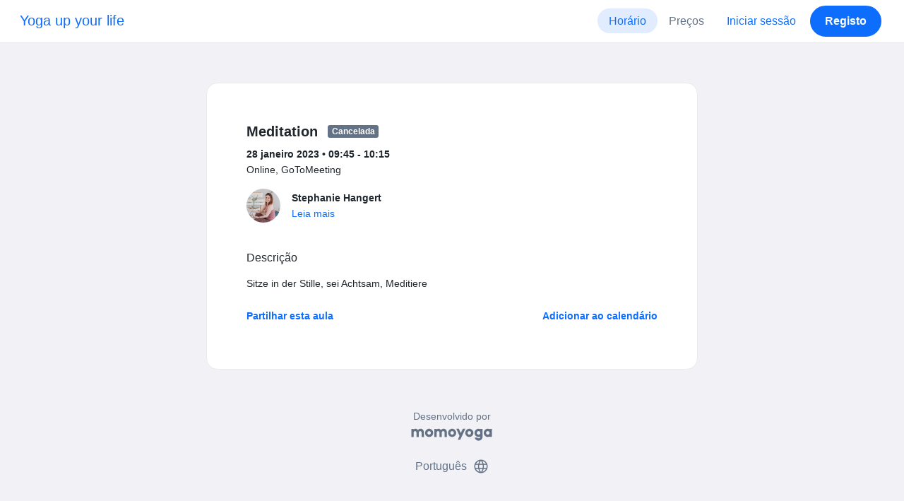

--- FILE ---
content_type: application/javascript
request_url: https://www.momoyoga.com/build/4631.9400cf9d.js
body_size: 6003
content:
"use strict";(self.webpackChunkmomoyoga=self.webpackChunkmomoyoga||[]).push([[4631],{3296:function(e,t,r){r(45806)},3717:function(e,t,r){var n=r(79504),s=2147483647,a=/[^\0-\u007E]/,i=/[.\u3002\uFF0E\uFF61]/g,o="Overflow: input needs wider integers to process",u=RangeError,h=n(i.exec),f=Math.floor,c=String.fromCharCode,l=n("".charCodeAt),p=n([].join),g=n([].push),m=n("".replace),v=n("".split),d=n("".toLowerCase),w=function(e){return e+22+75*(e<26)},b=function(e,t,r){var n=0;for(e=r?f(e/700):e>>1,e+=f(e/t);e>455;)e=f(e/35),n+=36;return f(n+36*e/(e+38))},y=function(e){var t=[];e=function(e){for(var t=[],r=0,n=e.length;r<n;){var s=l(e,r++);if(s>=55296&&s<=56319&&r<n){var a=l(e,r++);56320==(64512&a)?g(t,((1023&s)<<10)+(1023&a)+65536):(g(t,s),r--)}else g(t,s)}return t}(e);var r,n,a=e.length,i=128,h=0,m=72;for(r=0;r<e.length;r++)(n=e[r])<128&&g(t,c(n));var v=t.length,d=v;for(v&&g(t,"-");d<a;){var y=s;for(r=0;r<e.length;r++)(n=e[r])>=i&&n<y&&(y=n);var P=d+1;if(y-i>f((s-h)/P))throw new u(o);for(h+=(y-i)*P,i=y,r=0;r<e.length;r++){if((n=e[r])<i&&++h>s)throw new u(o);if(n===i){for(var S=h,U=36;;){var k=U<=m?1:U>=m+26?26:U-m;if(S<k)break;var R=S-k,L=36-k;g(t,c(w(k+R%L))),S=f(R/L),U+=36}g(t,c(w(S))),m=b(h,P,d===v),h=0,d++}}h++,i++}return p(t,"")};e.exports=function(e){var t,r,n=[],s=v(m(d(e),i,"."),".");for(t=0;t<s.length;t++)r=s[t],g(n,h(a,r)?"xn--"+y(r):r);return p(n,".")}},9539:function(e,t,r){var n=r(69565),s=r(28551),a=r(55966);e.exports=function(e,t,r){var i,o;s(e);try{if(!(i=a(e,"return"))){if("throw"===t)throw r;return r}i=n(i,e)}catch(e){o=!0,i=e}if("throw"===t)throw r;if(o)throw i;return s(i),r}},27208:function(e,t,r){var n=r(46518),s=r(69565);n({target:"URL",proto:!0,enumerable:!0},{toJSON:function(){return s(URL.prototype.toString,this)}})},33517:function(e,t,r){var n=r(79504),s=r(79039),a=r(94901),i=r(36955),o=r(97751),u=r(33706),h=function(){},f=o("Reflect","construct"),c=/^\s*(?:class|function)\b/,l=n(c.exec),p=!c.test(h),g=function(e){if(!a(e))return!1;try{return f(h,[],e),!0}catch(e){return!1}},m=function(e){if(!a(e))return!1;switch(i(e)){case"AsyncFunction":case"GeneratorFunction":case"AsyncGeneratorFunction":return!1}try{return p||!!l(c,u(e))}catch(e){return!0}};m.sham=!0,e.exports=!f||s(function(){var e;return g(g.call)||!g(Object)||!g(function(){e=!0})||e})?m:g},44209:function(e,t,r){var n=r(78227),s=r(26269),a=n("iterator"),i=Array.prototype;e.exports=function(e){return void 0!==e&&(s.Array===e||i[a]===e)}},44213:function(e,t,r){var n=r(43724),s=r(79504),a=r(69565),i=r(79039),o=r(71072),u=r(33717),h=r(48773),f=r(48981),c=r(47055),l=Object.assign,p=Object.defineProperty,g=s([].concat);e.exports=!l||i(function(){if(n&&1!==l({b:1},l(p({},"a",{enumerable:!0,get:function(){p(this,"b",{value:3,enumerable:!1})}}),{b:2})).b)return!0;var e={},t={},r=Symbol("assign detection"),s="abcdefghijklmnopqrst";return e[r]=7,s.split("").forEach(function(e){t[e]=e}),7!==l({},e)[r]||o(l({},t)).join("")!==s})?function(e,t){for(var r=f(e),s=arguments.length,i=1,l=u.f,p=h.f;s>i;)for(var m,v=c(arguments[i++]),d=l?g(o(v),l(v)):o(v),w=d.length,b=0;w>b;)m=d[b++],n&&!a(p,v,m)||(r[m]=v[m]);return r}:l},45806:function(e,t,r){r(47764);var n,s=r(46518),a=r(43724),i=r(67416),o=r(44576),u=r(76080),h=r(79504),f=r(36840),c=r(62106),l=r(90679),p=r(39297),g=r(44213),m=r(97916),v=r(67680),d=r(68183).codeAt,w=r(3717),b=r(655),y=r(10687),P=r(22812),S=r(98406),U=r(91181),k=U.set,R=U.getterFor("URL"),L=S.URLSearchParams,H=S.getState,q=o.URL,B=o.TypeError,A=o.parseInt,x=Math.floor,O=Math.pow,j=h("".charAt),C=h(/./.exec),F=h([].join),z=h(1.1.toString),I=h([].pop),E=h([].push),$=h("".replace),M=h([].shift),G=h("".split),J=h("".slice),N=h("".toLowerCase),T=h([].unshift),D="Invalid scheme",K="Invalid host",Q="Invalid port",V=/[a-z]/i,W=/[\d+-.a-z]/i,X=/\d/,Y=/^0x/i,Z=/^[0-7]+$/,_=/^\d+$/,ee=/^[\da-f]+$/i,te=/[\0\t\n\r #%/:<>?@[\\\]^|]/,re=/[\0\t\n\r #/:<>?@[\\\]^|]/,ne=/^[\u0000-\u0020]+/,se=/(^|[^\u0000-\u0020])[\u0000-\u0020]+$/,ae=/[\t\n\r]/g,ie=function(e){var t,r,n,s;if("number"==typeof e){for(t=[],r=0;r<4;r++)T(t,e%256),e=x(e/256);return F(t,".")}if("object"==typeof e){for(t="",n=function(e){for(var t=null,r=1,n=null,s=0,a=0;a<8;a++)0!==e[a]?(s>r&&(t=n,r=s),n=null,s=0):(null===n&&(n=a),++s);return s>r?n:t}(e),r=0;r<8;r++)s&&0===e[r]||(s&&(s=!1),n===r?(t+=r?":":"::",s=!0):(t+=z(e[r],16),r<7&&(t+=":")));return"["+t+"]"}return e},oe={},ue=g({},oe,{" ":1,'"':1,"<":1,">":1,"`":1}),he=g({},ue,{"#":1,"?":1,"{":1,"}":1}),fe=g({},he,{"/":1,":":1,";":1,"=":1,"@":1,"[":1,"\\":1,"]":1,"^":1,"|":1}),ce=function(e,t){var r=d(e,0);return r>32&&r<127&&!p(t,e)?e:encodeURIComponent(e)},le={ftp:21,file:null,http:80,https:443,ws:80,wss:443},pe=function(e,t){var r;return 2===e.length&&C(V,j(e,0))&&(":"===(r=j(e,1))||!t&&"|"===r)},ge=function(e){var t;return e.length>1&&pe(J(e,0,2))&&(2===e.length||"/"===(t=j(e,2))||"\\"===t||"?"===t||"#"===t)},me=function(e){return"."===e||"%2e"===N(e)},ve=function(e){return".."===(e=N(e))||"%2e."===e||".%2e"===e||"%2e%2e"===e},de={},we={},be={},ye={},Pe={},Se={},Ue={},ke={},Re={},Le={},He={},qe={},Be={},Ae={},xe={},Oe={},je={},Ce={},Fe={},ze={},Ie={},Ee=function(e,t,r){var n,s,a,i=b(e);if(t){if(s=this.parse(i))throw new B(s);this.searchParams=null}else{if(void 0!==r&&(n=new Ee(r,!0)),s=this.parse(i,null,n))throw new B(s);(a=H(new L)).bindURL(this),this.searchParams=a}};Ee.prototype={type:"URL",parse:function(e,t,r){var s,a,i,o,u=this,h=t||de,f=0,c="",l=!1,g=!1,d=!1;for(e=b(e),t||(u.scheme="",u.username="",u.password="",u.host=null,u.port=null,u.path=[],u.query=null,u.fragment=null,u.cannotBeABaseURL=!1,e=$(e,ne,""),e=$(e,se,"$1")),e=$(e,ae,""),s=m(e);f<=s.length;){switch(a=s[f],h){case de:if(!a||!C(V,a)){if(t)return D;h=be;continue}c+=N(a),h=we;break;case we:if(a&&(C(W,a)||"+"===a||"-"===a||"."===a))c+=N(a);else{if(":"!==a){if(t)return D;c="",h=be,f=0;continue}if(t&&(u.isSpecial()!==p(le,c)||"file"===c&&(u.includesCredentials()||null!==u.port)||"file"===u.scheme&&!u.host))return;if(u.scheme=c,t)return void(u.isSpecial()&&le[u.scheme]===u.port&&(u.port=null));c="","file"===u.scheme?h=Ae:u.isSpecial()&&r&&r.scheme===u.scheme?h=ye:u.isSpecial()?h=ke:"/"===s[f+1]?(h=Pe,f++):(u.cannotBeABaseURL=!0,E(u.path,""),h=Fe)}break;case be:if(!r||r.cannotBeABaseURL&&"#"!==a)return D;if(r.cannotBeABaseURL&&"#"===a){u.scheme=r.scheme,u.path=v(r.path),u.query=r.query,u.fragment="",u.cannotBeABaseURL=!0,h=Ie;break}h="file"===r.scheme?Ae:Se;continue;case ye:if("/"!==a||"/"!==s[f+1]){h=Se;continue}h=Re,f++;break;case Pe:if("/"===a){h=Le;break}h=Ce;continue;case Se:if(u.scheme=r.scheme,a===n)u.username=r.username,u.password=r.password,u.host=r.host,u.port=r.port,u.path=v(r.path),u.query=r.query;else if("/"===a||"\\"===a&&u.isSpecial())h=Ue;else if("?"===a)u.username=r.username,u.password=r.password,u.host=r.host,u.port=r.port,u.path=v(r.path),u.query="",h=ze;else{if("#"!==a){u.username=r.username,u.password=r.password,u.host=r.host,u.port=r.port,u.path=v(r.path),u.path.length--,h=Ce;continue}u.username=r.username,u.password=r.password,u.host=r.host,u.port=r.port,u.path=v(r.path),u.query=r.query,u.fragment="",h=Ie}break;case Ue:if(!u.isSpecial()||"/"!==a&&"\\"!==a){if("/"!==a){u.username=r.username,u.password=r.password,u.host=r.host,u.port=r.port,h=Ce;continue}h=Le}else h=Re;break;case ke:if(h=Re,"/"!==a||"/"!==j(c,f+1))continue;f++;break;case Re:if("/"!==a&&"\\"!==a){h=Le;continue}break;case Le:if("@"===a){l&&(c="%40"+c),l=!0,i=m(c);for(var w=0;w<i.length;w++){var y=i[w];if(":"!==y||d){var P=ce(y,fe);d?u.password+=P:u.username+=P}else d=!0}c=""}else if(a===n||"/"===a||"?"===a||"#"===a||"\\"===a&&u.isSpecial()){if(l&&""===c)return"Invalid authority";f-=m(c).length+1,c="",h=He}else c+=a;break;case He:case qe:if(t&&"file"===u.scheme){h=Oe;continue}if(":"!==a||g){if(a===n||"/"===a||"?"===a||"#"===a||"\\"===a&&u.isSpecial()){if(u.isSpecial()&&""===c)return K;if(t&&""===c&&(u.includesCredentials()||null!==u.port))return;if(o=u.parseHost(c))return o;if(c="",h=je,t)return;continue}"["===a?g=!0:"]"===a&&(g=!1),c+=a}else{if(""===c)return K;if(o=u.parseHost(c))return o;if(c="",h=Be,t===qe)return}break;case Be:if(!C(X,a)){if(a===n||"/"===a||"?"===a||"#"===a||"\\"===a&&u.isSpecial()||t){if(""!==c){var S=A(c,10);if(S>65535)return Q;u.port=u.isSpecial()&&S===le[u.scheme]?null:S,c=""}if(t)return;h=je;continue}return Q}c+=a;break;case Ae:if(u.scheme="file","/"===a||"\\"===a)h=xe;else{if(!r||"file"!==r.scheme){h=Ce;continue}switch(a){case n:u.host=r.host,u.path=v(r.path),u.query=r.query;break;case"?":u.host=r.host,u.path=v(r.path),u.query="",h=ze;break;case"#":u.host=r.host,u.path=v(r.path),u.query=r.query,u.fragment="",h=Ie;break;default:ge(F(v(s,f),""))||(u.host=r.host,u.path=v(r.path),u.shortenPath()),h=Ce;continue}}break;case xe:if("/"===a||"\\"===a){h=Oe;break}r&&"file"===r.scheme&&!ge(F(v(s,f),""))&&(pe(r.path[0],!0)?E(u.path,r.path[0]):u.host=r.host),h=Ce;continue;case Oe:if(a===n||"/"===a||"\\"===a||"?"===a||"#"===a){if(!t&&pe(c))h=Ce;else if(""===c){if(u.host="",t)return;h=je}else{if(o=u.parseHost(c))return o;if("localhost"===u.host&&(u.host=""),t)return;c="",h=je}continue}c+=a;break;case je:if(u.isSpecial()){if(h=Ce,"/"!==a&&"\\"!==a)continue}else if(t||"?"!==a)if(t||"#"!==a){if(a!==n&&(h=Ce,"/"!==a))continue}else u.fragment="",h=Ie;else u.query="",h=ze;break;case Ce:if(a===n||"/"===a||"\\"===a&&u.isSpecial()||!t&&("?"===a||"#"===a)){if(ve(c)?(u.shortenPath(),"/"===a||"\\"===a&&u.isSpecial()||E(u.path,"")):me(c)?"/"===a||"\\"===a&&u.isSpecial()||E(u.path,""):("file"===u.scheme&&!u.path.length&&pe(c)&&(u.host&&(u.host=""),c=j(c,0)+":"),E(u.path,c)),c="","file"===u.scheme&&(a===n||"?"===a||"#"===a))for(;u.path.length>1&&""===u.path[0];)M(u.path);"?"===a?(u.query="",h=ze):"#"===a&&(u.fragment="",h=Ie)}else c+=ce(a,he);break;case Fe:"?"===a?(u.query="",h=ze):"#"===a?(u.fragment="",h=Ie):a!==n&&(u.path[0]+=ce(a,oe));break;case ze:t||"#"!==a?a!==n&&("'"===a&&u.isSpecial()?u.query+="%27":u.query+="#"===a?"%23":ce(a,oe)):(u.fragment="",h=Ie);break;case Ie:a!==n&&(u.fragment+=ce(a,ue))}f++}},parseHost:function(e){var t,r,n;if("["===j(e,0)){if("]"!==j(e,e.length-1))return K;if(t=function(e){var t,r,n,s,a,i,o,u=[0,0,0,0,0,0,0,0],h=0,f=null,c=0,l=function(){return j(e,c)};if(":"===l()){if(":"!==j(e,1))return;c+=2,f=++h}for(;l();){if(8===h)return;if(":"!==l()){for(t=r=0;r<4&&C(ee,l());)t=16*t+A(l(),16),c++,r++;if("."===l()){if(0===r)return;if(c-=r,h>6)return;for(n=0;l();){if(s=null,n>0){if(!("."===l()&&n<4))return;c++}if(!C(X,l()))return;for(;C(X,l());){if(a=A(l(),10),null===s)s=a;else{if(0===s)return;s=10*s+a}if(s>255)return;c++}u[h]=256*u[h]+s,2!==++n&&4!==n||h++}if(4!==n)return;break}if(":"===l()){if(c++,!l())return}else if(l())return;u[h++]=t}else{if(null!==f)return;c++,f=++h}}if(null!==f)for(i=h-f,h=7;0!==h&&i>0;)o=u[h],u[h--]=u[f+i-1],u[f+--i]=o;else if(8!==h)return;return u}(J(e,1,-1)),!t)return K;this.host=t}else if(this.isSpecial()){if(e=w(e),C(te,e))return K;if(t=function(e){var t,r,n,s,a,i,o,u=G(e,".");if(u.length&&""===u[u.length-1]&&u.length--,(t=u.length)>4)return e;for(r=[],n=0;n<t;n++){if(""===(s=u[n]))return e;if(a=10,s.length>1&&"0"===j(s,0)&&(a=C(Y,s)?16:8,s=J(s,8===a?1:2)),""===s)i=0;else{if(!C(10===a?_:8===a?Z:ee,s))return e;i=A(s,a)}E(r,i)}for(n=0;n<t;n++)if(i=r[n],n===t-1){if(i>=O(256,5-t))return null}else if(i>255)return null;for(o=I(r),n=0;n<r.length;n++)o+=r[n]*O(256,3-n);return o}(e),null===t)return K;this.host=t}else{if(C(re,e))return K;for(t="",r=m(e),n=0;n<r.length;n++)t+=ce(r[n],oe);this.host=t}},cannotHaveUsernamePasswordPort:function(){return!this.host||this.cannotBeABaseURL||"file"===this.scheme},includesCredentials:function(){return""!==this.username||""!==this.password},isSpecial:function(){return p(le,this.scheme)},shortenPath:function(){var e=this.path,t=e.length;!t||"file"===this.scheme&&1===t&&pe(e[0],!0)||e.length--},serialize:function(){var e=this,t=e.scheme,r=e.username,n=e.password,s=e.host,a=e.port,i=e.path,o=e.query,u=e.fragment,h=t+":";return null!==s?(h+="//",e.includesCredentials()&&(h+=r+(n?":"+n:"")+"@"),h+=ie(s),null!==a&&(h+=":"+a)):"file"===t&&(h+="//"),h+=e.cannotBeABaseURL?i[0]:i.length?"/"+F(i,"/"):"",null!==o&&(h+="?"+o),null!==u&&(h+="#"+u),h},setHref:function(e){var t=this.parse(e);if(t)throw new B(t);this.searchParams.update()},getOrigin:function(){var e=this.scheme,t=this.port;if("blob"===e)try{return new $e(e.path[0]).origin}catch(e){return"null"}return"file"!==e&&this.isSpecial()?e+"://"+ie(this.host)+(null!==t?":"+t:""):"null"},getProtocol:function(){return this.scheme+":"},setProtocol:function(e){this.parse(b(e)+":",de)},getUsername:function(){return this.username},setUsername:function(e){var t=m(b(e));if(!this.cannotHaveUsernamePasswordPort()){this.username="";for(var r=0;r<t.length;r++)this.username+=ce(t[r],fe)}},getPassword:function(){return this.password},setPassword:function(e){var t=m(b(e));if(!this.cannotHaveUsernamePasswordPort()){this.password="";for(var r=0;r<t.length;r++)this.password+=ce(t[r],fe)}},getHost:function(){var e=this.host,t=this.port;return null===e?"":null===t?ie(e):ie(e)+":"+t},setHost:function(e){this.cannotBeABaseURL||this.parse(e,He)},getHostname:function(){var e=this.host;return null===e?"":ie(e)},setHostname:function(e){this.cannotBeABaseURL||this.parse(e,qe)},getPort:function(){var e=this.port;return null===e?"":b(e)},setPort:function(e){this.cannotHaveUsernamePasswordPort()||(""===(e=b(e))?this.port=null:this.parse(e,Be))},getPathname:function(){var e=this.path;return this.cannotBeABaseURL?e[0]:e.length?"/"+F(e,"/"):""},setPathname:function(e){this.cannotBeABaseURL||(this.path=[],this.parse(e,je))},getSearch:function(){var e=this.query;return e?"?"+e:""},setSearch:function(e){""===(e=b(e))?this.query=null:("?"===j(e,0)&&(e=J(e,1)),this.query="",this.parse(e,ze)),this.searchParams.update()},getSearchParams:function(){return this.searchParams.facade},getHash:function(){var e=this.fragment;return e?"#"+e:""},setHash:function(e){""!==(e=b(e))?("#"===j(e,0)&&(e=J(e,1)),this.fragment="",this.parse(e,Ie)):this.fragment=null},update:function(){this.query=this.searchParams.serialize()||null}};var $e=function(e){var t=l(this,Me),r=P(arguments.length,1)>1?arguments[1]:void 0,n=k(t,new Ee(e,!1,r));a||(t.href=n.serialize(),t.origin=n.getOrigin(),t.protocol=n.getProtocol(),t.username=n.getUsername(),t.password=n.getPassword(),t.host=n.getHost(),t.hostname=n.getHostname(),t.port=n.getPort(),t.pathname=n.getPathname(),t.search=n.getSearch(),t.searchParams=n.getSearchParams(),t.hash=n.getHash())},Me=$e.prototype,Ge=function(e,t){return{get:function(){return R(this)[e]()},set:t&&function(e){return R(this)[t](e)},configurable:!0,enumerable:!0}};if(a&&(c(Me,"href",Ge("serialize","setHref")),c(Me,"origin",Ge("getOrigin")),c(Me,"protocol",Ge("getProtocol","setProtocol")),c(Me,"username",Ge("getUsername","setUsername")),c(Me,"password",Ge("getPassword","setPassword")),c(Me,"host",Ge("getHost","setHost")),c(Me,"hostname",Ge("getHostname","setHostname")),c(Me,"port",Ge("getPort","setPort")),c(Me,"pathname",Ge("getPathname","setPathname")),c(Me,"search",Ge("getSearch","setSearch")),c(Me,"searchParams",Ge("getSearchParams")),c(Me,"hash",Ge("getHash","setHash"))),f(Me,"toJSON",function(){return R(this).serialize()},{enumerable:!0}),f(Me,"toString",function(){return R(this).serialize()},{enumerable:!0}),q){var Je=q.createObjectURL,Ne=q.revokeObjectURL;Je&&f($e,"createObjectURL",u(Je,q)),Ne&&f($e,"revokeObjectURL",u(Ne,q))}y($e,"URL"),s({global:!0,constructor:!0,forced:!i,sham:!a},{URL:$e})},47764:function(e,t,r){var n=r(68183).charAt,s=r(655),a=r(91181),i=r(51088),o=r(62529),u="String Iterator",h=a.set,f=a.getterFor(u);i(String,"String",function(e){h(this,{type:u,string:s(e),index:0})},function(){var e,t=f(this),r=t.string,s=t.index;return s>=r.length?o(void 0,!0):(e=n(r,s),t.index+=e.length,o(e,!1))})},96319:function(e,t,r){var n=r(28551),s=r(9539);e.exports=function(e,t,r,a){try{return a?t(n(r)[0],r[1]):t(r)}catch(t){s(e,"throw",t)}}},97040:function(e,t,r){var n=r(43724),s=r(24913),a=r(6980);e.exports=function(e,t,r){n?s.f(e,t,a(0,r)):e[t]=r}},97916:function(e,t,r){var n=r(76080),s=r(69565),a=r(48981),i=r(96319),o=r(44209),u=r(33517),h=r(26198),f=r(97040),c=r(70081),l=r(50851),p=Array;e.exports=function(e){var t=a(e),r=u(this),g=arguments.length,m=g>1?arguments[1]:void 0,v=void 0!==m;v&&(m=n(m,g>2?arguments[2]:void 0));var d,w,b,y,P,S,U=l(t),k=0;if(!U||this===p&&o(U))for(d=h(t),w=r?new this(d):p(d);d>k;k++)S=v?m(t[k],k):t[k],f(w,k,S);else for(w=r?new this:[],P=(y=c(t,U)).next;!(b=s(P,y)).done;k++)S=v?i(y,m,[b.value,k],!0):b.value,f(w,k,S);return w.length=k,w}}}]);